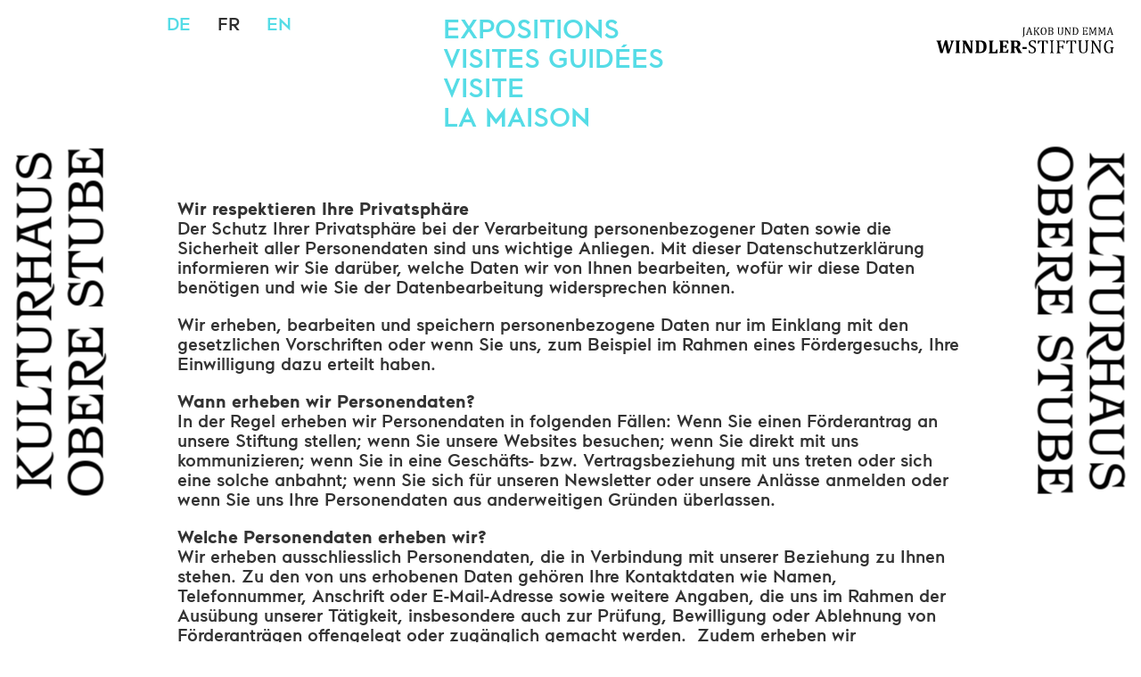

--- FILE ---
content_type: text/html; charset=UTF-8
request_url: https://www.kulturhaus-oberestube.ch/fr/datenschutz.html
body_size: 9199
content:
<!DOCTYPE html>
<html lang="fr">
    <head>
    <meta charset="UTF-8" />
    <meta http-equiv="X-UA-Compatible" content="IE=edge" />
    <meta name="viewport" content="width=device-width, initial-scale=1.0" />

    <meta name="language" content="fr" />
    <meta name="mobile-web-app-capable" content="yes" />
    <meta name="format-detection" content="telephone=no">
    <meta name="robots" content="index, follow" />

    <meta name="publisher" content="visions.ch GmbH" />
    <meta name="author" content="Kulturhaus Obere Stube" />
    <meta name="copyright" content="Kulturhaus Obere Stube" />
    <meta name="description" content="" />
    <meta name="keywords" content="" />
    <meta name="google-site-verification" content="pg8EOGfMpzZm08hK-LC6dA-aahQGXHd_R6UiZbQAQmY" />

    <link rel="shortcut icon" href="https://www.kulturhaus-oberestube.ch/project/public/images/favicons/favicon.ico" type="image/x-icon" />
    <link rel="icon" href="https://www.kulturhaus-oberestube.ch/project/public/images/favicons/favicon.ico" type="image/x-icon" />

    <base href="https://www.kulturhaus-oberestube.ch/fr/">
    <title> Kulturhaus Obere Stube - Datenschutz </title>

    <style>
    
        .container{width:100%;padding-right:var(--bs-gutter-x,0.75rem);padding-left:var(--bs-gutter-x,0.75rem);margin-right:auto;margin-left:auto}@media (min-width:576px){.container{max-width:540px}}@media (min-width:768px){.container{max-width:720px}}@media (min-width:992px){.container{max-width:960px}}@media (min-width:1200px){.container{max-width:1140px}}@media (min-width:1400px){.container{max-width:1320px}}.row{--bs-gutter-x:1.5rem;--bs-gutter-y:0;display:-webkit-box;display:-ms-flexbox;display:flex;-ms-flex-wrap:wrap;flex-wrap:wrap;margin-top:calc(var(--bs-gutter-y) * -1);margin-right:calc(var(--bs-gutter-x) * -0.5);margin-left:calc(var(--bs-gutter-x) * -0.5)}.row>*{-ms-flex-negative:0;flex-shrink:0;width:100%;max-width:100%;padding-right:calc(var(--bs-gutter-x) * 0.5);padding-left:calc(var(--bs-gutter-x) * 0.5);margin-top:var(--bs-gutter-y)}.col-12{-webkit-box-flex:0;-ms-flex:0 0 auto;flex:0 0 auto;width:100%}@media (min-width:576px){.col-sm-12{-webkit-box-flex:0;-ms-flex:0 0 auto;flex:0 0 auto;width:100%}}@media (min-width:768px){.col-md-4{-webkit-box-flex:0;-ms-flex:0 0 auto;flex:0 0 auto;width:33.33333333%}.col-md-6{-webkit-box-flex:0;-ms-flex:0 0 auto;flex:0 0 auto;width:50%}}@media (min-width:992px){.col-lg-2{-webkit-box-flex:0;-ms-flex:0 0 auto;flex:0 0 auto;width:16.66666667%}.col-lg-4{-webkit-box-flex:0;-ms-flex:0 0 auto;flex:0 0 auto;width:33.33333333%}.col-lg-6{-webkit-box-flex:0;-ms-flex:0 0 auto;flex:0 0 auto;width:50%}.col-lg-8{-webkit-box-flex:0;-ms-flex:0 0 auto;flex:0 0 auto;width:66.66666667%}}@media (min-width:1200px){.col-xl-4{-webkit-box-flex:0;-ms-flex:0 0 auto;flex:0 0 auto;width:33.33333333%}}.d-block{display:block!important}.d-none{display:none!important}.justify-content-center{-webkit-box-pack:center!important;-ms-flex-pack:center!important;justify-content:center!important}@media (min-width:768px){.d-md-block{display:block!important}.d-md-none{display:none!important}}@media (min-width:992px){.d-lg-none{display:none!important}.order-lg-1{-webkit-box-ordinal-group:2!important;-ms-flex-order:1!important;order:1!important}.order-lg-2{-webkit-box-ordinal-group:3!important;-ms-flex-order:2!important;order:2!important}.order-lg-3{-webkit-box-ordinal-group:4!important;-ms-flex-order:3!important;order:3!important}}@media (min-width:1200px){.order-xl-1{-webkit-box-ordinal-group:2!important;-ms-flex-order:1!important;order:1!important}.order-xl-2{-webkit-box-ordinal-group:3!important;-ms-flex-order:2!important;order:2!important}.order-xl-3{-webkit-box-ordinal-group:4!important;-ms-flex-order:3!important;order:3!important}}:root{--swiper-theme-color:#55DCE6;--swiper-navigation-color:#55DCE6}:root{--swiper-theme-color:#007aff;--swiper-navigation-size:44px}.swiper{margin-left:auto;margin-right:auto;position:relative;overflow:hidden;list-style:none;padding:0;z-index:1}.swiper-wrapper{position:relative;width:100%;height:100%;z-index:1;display:-webkit-box;display:-ms-flexbox;display:flex;-webkit-box-sizing:content-box;box-sizing:content-box;-webkit-transform:translate3d(0px,0,0);transform:translate3d(0px,0,0)}.swiper-slide{-ms-flex-negative:0;flex-shrink:0;width:100%;height:100%;position:relative}.swiper-button-next{position:absolute;top:50%;width:calc(var(--swiper-navigation-size) / 44 * 27);height:var(--swiper-navigation-size);margin-top:calc(0px - var(--swiper-navigation-size) / 2);z-index:10;display:-webkit-box;display:-ms-flexbox;display:flex;-webkit-box-align:center;-ms-flex-align:center;align-items:center;-webkit-box-pack:center;-ms-flex-pack:center;justify-content:center;color:var(--swiper-navigation-color,var(--swiper-theme-color));right:10px;left:auto}.swiper-button-next:after{font-family:swiper-icons;font-size:var(--swiper-navigation-size);text-transform:none!important;letter-spacing:0;font-variant:initial;line-height:1;content:"next"}.swiper-button-prev{position:absolute;top:50%;width:calc(var(--swiper-navigation-size) / 44 * 27);height:var(--swiper-navigation-size);margin-top:calc(0px - var(--swiper-navigation-size) / 2);z-index:10;display:-webkit-box;display:-ms-flexbox;display:flex;-webkit-box-align:center;-ms-flex-align:center;align-items:center;-webkit-box-pack:center;-ms-flex-pack:center;justify-content:center;color:var(--swiper-navigation-color,var(--swiper-theme-color));left:10px;right:auto}.swiper-button-prev:after{font-family:swiper-icons;font-size:var(--swiper-navigation-size);text-transform:none!important;letter-spacing:0;font-variant:initial;line-height:1;content:"prev"}@font-face{font-family:"Maax";font-weight:400;font-style:normal;font-display:swap;src:url("/project/public/fonts/Maax-Medium.woff");src:url("/project/public/fonts/Maax-Medium.woff2") format("woff2"),url("/project/public/fonts/Maax-Medium.woff") format("woff")}@font-face{font-family:"Maax";font-weight:600;font-style:normal;font-display:swap;src:url("/project/public/fonts/Maax-Bold.woff");src:url("/project/public/fonts/Maax-Bold.woff2") format("woff2"),url("/project/public/fonts/Maax-Bold.woff") format("woff")}@font-face{font-family:"Barcelona";font-weight:400;font-style:normal;font-display:swap;src:url("/project/public/fonts/Barcelona.woff");src:url("/project/public/fonts/Barcelona.woff2") format("woff2"),url("/project/public/fonts/Barcelona.woff") format("woff")}:root{--hs-1:46px;--hs-2:30px;--hs-3:20px;--hs-4:18px}@media (max-width:991.98px){:root{--hs-1:30px;--hs-2:25px;--hs-3:20px}}@media (max-width:767.98px){:root{--hs-1:25px;--hs-2:20px;--hs-3:18px}}:root{--color-primary:#55DCE6;--color-secondary:#303030;--color-black:#000;--color-grey:#333;--color-grey-light:#F0F0F0;--color-white:#FFF}*,:after,:before{-webkit-box-sizing:border-box;box-sizing:border-box}html{scroll-behavior:smooth}body,html{font-family:"Maax",sans-serif;font-size:1em;font-weight:400;line-height:1.3;-webkit-font-feature-settings:"ss02" 1;font-feature-settings:"ss02" 1;color:#333;line-height:1.1;height:100%}a{color:#303030;text-decoration:none}picture{display:block}img{display:block;width:100%;max-width:100%;height:auto}html{line-height:1.15;-webkit-text-size-adjust:100%}body{margin:0}main{display:block}a{background-color:transparent}img{border-style:none}::-webkit-file-upload-button{-webkit-appearance:button;font:inherit}ul{list-style-type:none;margin:0;padding:0}@media (min-width:768px) and (max-width:991.98px){.container .row [class*=col-]{margin-top:0.75rem;margin-bottom:0.75rem}}@media (max-width:767.98px){.container .row [class*=col-]{margin-top:calc(0.75rem / 2);margin-bottom:calc(0.75rem / 2)}}.list-schedule>.entry{border-top:1px solid black;padding-top:5px;margin-top:45px}.list-schedule>.entry:first-child{margin-top:120px}.list-schedule>.entry>.title{text-transform:uppercase;font-size:var(--hs-2)}.list-schedule>.entry>.text{font-size:var(--hs-3)}@media (max-width:767.98px){.list-schedule>.entry:first-child{margin-top:30px}}.media-swiper{margin-left:auto;margin-right:auto}.media-swiper .swiper-slide{font-size:18px;background:#fff}.media-swiper .swiper-slide img{width:100%;height:100%;-o-object-fit:cover;object-fit:cover;-o-object-position:center;object-position:center}.nav-main{margin-top:15px}.nav-main ul>li.active>a{color:#303030}.nav-main ul>li>a{text-transform:uppercase;font-size:var(--hs-2);color:#55DCE6}.nav-main ul>li>ul{display:none}@media (max-width:767.98px){.nav-main{margin-top:100px}}.nav-sub{margin-top:15px}.nav-sub ul>li>a{font-size:25px;color:#55DCE6}@media (max-width:991.98px){.nav-sub{display:none}}.page-header .languages{margin-top:15px}.page-header .languages ul{display:-webkit-box;display:-ms-flexbox;display:flex}@media (max-width:1199.98px){.page-header .languages ul{display:block}}.page-header .languages ul>li:not(:last-child) a{margin-right:30px}.page-header .languages ul>li>a{font-size:var(--hs-3);text-transform:uppercase}.page-header .languages ul>li>a:not(.active){color:#55DCE6}.page-header .logo{width:200px;position:absolute;top:30px;right:30px}@media (max-width:1199.98px){.page-header .logo{width:200px}}@media (max-width:991.98px){.page-header .logo{display:none}}@media screen and (max-width:1600px) and (min-width:993px){.page-header{max-width:calc(100% - 350px)!important}}.page-content{margin-top:75px;padding-bottom:60px}@media (max-width:991.98px){.page-content{margin-top:30px}}@media (max-width:575.98px){.page-content{padding-left:30px;padding-right:30px}}@media screen and (max-width:1600px) and (min-width:993px){.page-content{max-width:calc(100% - 350px)!important}}.page-lettering{font-family:"Barcelona";position:fixed;top:50%;z-index:11;white-space:pre;font-size:58px;text-align:center;-webkit-transform-origin:top;transform-origin:top;color:#000;line-height:1}.page-lettering.-left{left:-125px;-webkit-transform:rotate(-90deg) translate(0,-50%);transform:rotate(-90deg) translate(0,-50%)}.page-lettering.-right{right:-125px;-webkit-transform:rotate(90deg) translate(0,-50%);transform:rotate(90deg) translate(0,-50%)}.page-lettering.-bottom{position:absolute;top:auto;bottom:0;left:50%;-webkit-transform:translate(-50%,0);transform:translate(-50%,0);line-height:1.05}@media (min-width:992px){.page-lettering.-bottom{display:none}}@media (max-width:991.98px){.page-lettering{font-size:46px}.page-lettering.-left,.page-lettering.-right{left:50%;-webkit-transform:rotate(0deg) translate(-50%,0);transform:rotate(0deg) translate(-50%,0)}.page-lettering.-left{top:0}.page-lettering.-right{top:auto;bottom:0}}@media (max-width:767.98px){.page-lettering{font-size:36px}}.page-content:after,.page-content:before{position:fixed;content:"";inset:0;background-color:#55DCE6;background-size:cover;z-index:10}.page-content:before{-webkit-clip-path:polygon(0 0,0% 100%,140px 50%);clip-path:polygon(0 0,0% 100%,140px 50%)}.page-content:after{-webkit-clip-path:polygon(100% 0,100% 100%,calc(100% - 140px) 50%);clip-path:polygon(100% 0,100% 100%,calc(100% - 140px) 50%)}@media (max-width:991.98px){body:not(.view-landing) .page-content:after{content:none}body:not(.view-landing) .page-content:before{-webkit-clip-path:polygon(50% 10%,0 0,100% 0);clip-path:polygon(50% 10%,0 0,100% 0)}body:not(.view-landing) .page-lettering.-right{display:none}}@media (max-width:767.98px){body:not(.view-landing) .page-content:before{-webkit-clip-path:polygon(50% 7.5%,0 0,100% 0);clip-path:polygon(50% 7.5%,0 0,100% 0)}}.text-richtext[class*=" textcols-"]{-webkit-column-gap:30px;-moz-column-gap:30px;column-gap:30px}.text-richtext[class*=" textcols-"] p:first-child{margin-top:0}.text-richtext.-fs22{font-size:20px}body.view-exhibitions .page-content .nav-exhibtions{margin-bottom:45px;font-size:var(--hs-2);text-transform:uppercase}body.view-exhibitions .page-content .nav-exhibtions a{color:#55DCE6;word-wrap:break-word;-webkit-hyphens:auto;-ms-hyphens:auto;hyphens:auto}body.view-exhibitions .page-content .nav-exhibtions.active{position:sticky;top:0;z-index:10}body.view-exhibitions .page-content .nav-exhibtions.active a{color:inherit}@media (max-width:991.98px){body.view-exhibitions .page-content .nav-exhibtions.active{top:120px}}@media (max-width:767.98px){body.view-exhibitions .page-content .nav-exhibtions{top:80px}}body.view-exhibitions .page-content .exhibtions-content{margin-top:30px}body.view-exhibitions .page-content .exhibtions-content>.container{padding:0}

@media(max-width:991.98px){body{padding-top:75px;}}    
    </style>

    
        


    
</head>    <body class="view-base">
        <header class="page-header container">
    <div class="row justify-content-center">
        <div class="col-xl-4 col-lg-2 order-xl-1 order-lg-3">
            <div class="languages">
            
                <ul>
                    <li>
    <a href="https://www.kulturhaus-oberestube.ch/de/datenschutz.html" hreflang="de" class="">
        de
    </a>
</li>
<li>
    <a href="https://www.kulturhaus-oberestube.ch/fr/datenschutz.html" hreflang="fr" class="active">
        fr
    </a>
</li>
<li>
    <a href="https://www.kulturhaus-oberestube.ch/en/datenschutz.html" hreflang="en" class="">
        en
    </a>
</li>                </ul>

            </div>
        </div>
        <div class="col-xl-4 col-lg-6 order-xl-2 order-lg-1">
            <nav class="nav-main d-lg-block d-none">
    <ul class=""><li class="first"><a href="exposition/austellungen-container/jamie-north.html" >Expositions</a><ul class=""><li class="first"><a href="exposition/archiv/" >Archive</a></li></ul></li><li><a href="visites-guidees/" >Visites guidées</a></li><li><a href="visite/" >Visite</a><ul class=""><li class="first"><a href="visite/reseau.html" >Réseau</a></li></ul></li><li class="last"><a href="la-maison/" >La maison</a><ul class=""><li class="first"><a href="la-maison/equipe.html" >Équipe</a></li><li class="last"><a href="la-maison/histoire.html" >Histoire</a></li></ul></li></ul></nav>        </div>
        <div class="col-xl-4 col-lg-4 order-xl-3 order-lg-2">
            <nav class="nav-sub">
    </nav>        </div>
        <a href="https://www.windler-stiftung.ch" aria-label="Home">
            <img src="/project/public/images/logo.svg" class="logo" title="Logo">
        </a>
    </div>
</header>        <main class="page-content container">
            <a href="/" class="page-lettering -left">KULTURHAUS<br>OBERE STUBE</a>
            <div class="container">
    <div class="row justify-content-center">
        <div class="col-lg-12 col-md-12 col-sm-12">
            <div class="text-richtext textcols-1 -fs22"><p><strong>Wir respektieren Ihre Privatsphäre<br></strong>Der Schutz Ihrer Privatsphäre bei der Verarbeitung personenbezogener Daten sowie die Sicherheit aller Personendaten sind uns wichtige Anliegen. Mit dieser Datenschutzerklärung informieren wir Sie darüber, welche Daten wir von Ihnen bearbeiten, wofür wir diese Daten benötigen und wie Sie der Datenbearbeitung widersprechen können. </p>
<p>Wir erheben, bearbeiten und speichern personenbezogene Daten nur im Einklang mit den gesetzlichen Vorschriften oder wenn Sie uns, zum Beispiel im Rahmen ei­nes Fördergesuchs, Ihre Einwilligung dazu erteilt haben.</p>
<p><strong>Wann erheben wir Personendaten?<br></strong>In der Regel erheben wir Personendaten in folgenden Fällen: Wenn Sie einen Förderantrag an unsere Stiftung stellen; wenn Sie unsere Websites besuchen; wenn Sie direkt mit uns kommunizieren; wenn Sie in eine Geschäfts- bzw. Vertragsbeziehung mit uns treten oder sich eine solche anbahnt; wenn Sie sich für unseren Newsletter oder unsere Anlässe anmelden oder wenn Sie uns Ihre Personendaten aus anderweitigen Gründen überlassen. </p>
<p><strong>Welche Personendaten erheben wir?<br></strong>Wir erheben ausschliesslich Personendaten, die in Verbindung mit unserer Beziehung zu Ihnen stehen. Zu den von uns erhobenen Daten gehören Ihre Kontaktdaten wie Namen, Telefonnummer, Anschrift oder E-Mail-Adresse sowie weitere Angaben, die uns im Rahmen der Ausübung unserer Tätigkeit, insbesondere auch zur Prüfung, Bewilligung oder Ablehnung von Förderanträgen offengelegt oder zugänglich gemacht werden. &nbsp;Zudem erheben wir Personendaten aus Korrespondenz mit Dritten oder aus öffentlich zugänglichen Quellen (z.B. öffentlichen Registern, Websites, Social Media). Teilweise beinhalten diese Informationen auch besonders schützenswerte Personendaten.</p>
<p>Der Server unserer Website kann temporär Informationen über Ihre Nutzung speichern.</p>
<p><strong>Zu welchem Zweck bearbeiten wir Ihre Daten?<br></strong>Wir bearbeiten Personendaten primär, um für Sie unsere Leistungen in Erfüllung unseres Stiftungszwecks zu erbringen. Dies insbesondere auch im Zusammenhang mit der Prüfung von Förderanträgen oder dergleichen, um Sie über unsere Anlässe oder Vorhaben zu informieren oder für Newsletter. Weiter bearbeiten wir Ihre Daten zur Erfüllung von gesetzlichen oder regulatorischen Pflichten. In allen Fällen bearbeiten wir Ihre Personendaten aus-schliesslich für den jeweils bestimmten und für Sie erkennbaren Zweck.</p>
<p><strong>Geben wir Ihre Personendaten weiter?</strong><br>Ihre personenbezogenen Daten werden von uns grundsätzlich nur dann an andere Dritte weitergegeben, wenn wir gesetzlich dazu berechtigt oder verpflichtet sind, wenn dies für die Erbringung unserer Leistungen oder für weitere in der Datenschutzerklärung definierten Zwecke erforderlich und sinnvoll ist oder Sie uns Ihre Einwilligung hierfür gegeben haben. </p>
<p>Externe Dienstleister, die in unserem Auftrag Daten bearbeiten, sind im Sinne des Bundesgesetzes über den Datenschutz vertraglich verpflichtet, die gesetzlichen Sicherheitsvorschriften einzuhalten. Wir haben uns vergewissert, dass die externen Dienst­leister in der Lage sind, die Datensicherheit zu gewährleisten. Sie dürfen die Bearbeitung der Personendaten nur mit unserer vorgängigen Genehmigung einem Dritten übertragen.</p>
<p><strong>Wie lange speichern wir Ihre Personendaten?<br></strong>Wir speichern Ihre Daten grundsätzlich so lange, wie dies unsere Geschäftsbeziehung zu Ihnen erfordert bzw. wir ein berechtigtes Interesse an der weiteren Speicherung haben. In allen anderen Fällen löschen wir Ihre personenbezogenen Daten mit Ausnahme solcher Daten, die wir zur Erfüllung gesetzlicher oder regulatorischer Ver­pflichtungen weiter speichern müssen (z. B. sind wir aufgrund gesetzlicher Aufbewahrungsfristen verpflichtet, Dokumente wie z. B. Verträge und Rechnungen für einen Zeitraum von 10 Jahren aufzu­bewahren) oder so lange Ansprüche gegen uns geltend gemacht werden könnten.</p>
<p><strong>Welche Daten werden bei der Nutzung unserer Internetseiten bearbeitet?<br></strong>Sie können grundsätzlich unsere Internetseiten besuchen, ohne dass Sie Angaben zu Ihrer Person machen müssen. Beim Besuch unserer Internetseiten speichern unsere Server temporär jeden Zugriff in einer Proto­kolldatei. Folgende technischen Daten werden dabei erfasst:</p>
<p>IP-Adresse des anfragenden Rechners; Datum und Uhrzeit des Zugriffs; Internetseite, von der aus der Zugriff erfolgte; Name und URL der abgerufenen Datei; durchgeführte Suchabfragen; das Betriebssystem Ihres Rechners (vom User Agent zur Verfügung gestellt); von Ihnen verwendeter Browser (vom User Agent zur Verfügung gestellt); Gerätetyp im Falle von Zugriffen durch Mobiltelefone; verwendetes Übertragungsprotokoll.</p>
<p>Die Erhebung und Verarbeitung dieser Daten dient der Systemsicherheit und -stabilität und zur Fehler- und Performanceanalyse. Die IP-Adresse wird ferner zur Voreinstellung der Sprache der Internetseite verwendet. </p>
<p><strong>Cookies und Tracking Tools<br></strong>Wir verwenden auf unseren Websites keine Cookies und Tracking Tools.</p>
<p><strong>Social Media<br></strong>Auf unseren Websites finden Sie Verlinkungen zu verschiedenen sozialen Netzwerken.&nbsp; Durch Anklicken der Links werden die entsprechenden Social-Media-Seiten geöffnet, für die diese Datenschutzerklärung nicht gilt. Einzelheiten zu den dort geltenden Bestimmungen entnehmen Sie bitte den entsprechenden Datenschutzerklärungen auf den Websites der einzelnen Anbieter.</p>
<p>Vor Aufruf der entsprechenden Verlinkung erfolgt keine Übermittlung von personenbezogenen Informationen an die jeweiligen Anbieter. Ihr Aufruf der verlinkten Seite ist zugleich die Grundlage für die Datenbearbeitung durch die jeweiligen Anbieter. Wir haben weder Einfluss auf die Datenverarbeitungsvorgänge, noch sind uns der volle Umfang der Datenerhebung, die Zwecke der Verarbeitung und die Speicherfristen bekannt. Auch zur Löschung der Daten durch die Anbieter liegen uns keine Informationen vor.</p>
<p><strong>Newsletter<br></strong>Sie können online oder schriftlich unseren Newsletter abonnieren. Sollten Sie sich später gegen den Erhalt des Newsletters entscheiden, können Sie das Abonnement jederzeit mit Wirkung für die Zukunft beenden, indem Sie Ihre Einwilligung widerrufen. Der Widerruf erfolgt für E-Mail-Newsletter über den im Newsletter abgedruckten Link. Alternativ kontaktieren Sie uns bitte über <span id="_emoaddrId1"><span class="emo_address">Activer Javascript !</span></span>.</p>
<p><strong>Foto-/Videoaufnahmen<br></strong>Bei Veranstaltungen, Workshops usw. werden teilweise Fotos und Videos erstellt. Mit der Teilnahme nehmen Sie stillschweigend zur Kenntnis, dass diese Aufnahmen zur Berichterstattung in verschiedenen Medien oder auf den Websites verwendet werden können.</p>
<p><strong>Welche Rechte haben Sie in Bezug auf Ihre Personendaten?<br></strong>In Bezug auf Ihre Personendaten haben Sie folgende Rechte:</p>
<ul>
    <li>Sie können Auskunft über Ihre gespeicherten Personendaten verlangen.</li>
</ul>
<ul>
    <li>Sie können eine Berichtigung, Ergänzung, Sperrung oder Löschung Ihrer Personendaten ver­langen, vorbehältlich allfällig vorgehender, vertraglicher und/oder gesetzlicher Rechte und Pflichten (z.B. Aufbewahrungspflicht).</li>
</ul>
<ul>
    <li>Sie können die Einschränkung der Bearbeitung Ihrer Personendaten verlangen oder Widerspruch gegen die Bearbeitung der Personendaten erheben.</li>
</ul>
<ul>
    <li>Sofern Sie uns eine Einwilligung für die Bearbeitung Ihrer Daten erteilt haben, können Sie diese jederzeit mit Wirkung für die Zukunft widerrufen. </li>
</ul>
<p>Für die Ausübung Ihrer Rechte genügt ein Schreiben auf dem Postweg oder eine E-Mail.</p>
<p><strong>Wie schützen wir Ihre Daten?<br></strong>Wir bedienen uns geeigneter technischer und organisatorischer Sicherheitsmassnahmen, um Ihre bei uns gespeicherten persönlichen Daten gegen Manipulation, teilweisen oder vollständigen Ver­lust und gegen unbefugten Zugriff Dritter zu schützen. Unsere Sicherheitsmassnahmen werden entsprechend der technologischen Entwicklung fortlaufend verbessert.</p>
<p><strong>Werden Daten ins Ausland bekannt gegeben?<br></strong>Wir bearbeiten Ihre Personendaten in der Schweiz. Es ist nicht auszuschliessen, dass gewisse für uns tätige Dienstleister Personendaten zur Bearbeitung in EU-Mitgliedstaaten (insbesondere den Niederlanden oder Irland) oder die USA leiten, oder zu Support-Zwecken aus diesen Ländern auf Personendaten zugreifen. Die EU-Mitgliedstaaten bieten ein angemessenes Datenschutzniveau. Wir verpflichten uns, mit allen rechtlich möglichen Mitteln einen Zugriff des amerikanischen Staates auf Ihre Personendaten zu verhindern. Ausnahmsweise können wir Personendaten auch in andere Länder übermitteln, wenn Sie uns dazu anweisen oder dies zur Feststellung, Ausübung oder Durchsetzung Ihrer oder eigener Ansprüche notwendig ist. Wenn diese Dritte ihren Sitz ausserhalb der Schweiz, dem Vereinigten Königreich oder der EU haben, teilen wir Ihre Daten nur gestützt auf einer Grundlage, die einen angemessenen Datenschutz bietet.</p>
<p><strong>Wer ist für die Bearbeitung Ihrer Daten verantwortlich?<br></strong>Für die in dieser Datenschutzerklärung beschriebenen Bearbeitungen ist datenschutzrechtlich verantwortlich:</p>
<p>Jakob und Emma Windler-Stiftung<br>Chirchhofplatz 22<br>8260 Stein am Rhein<br>052 533 71 71<br><span id="_emoaddrId3"><span class="emo_address">Activer Javascript !</span></span></p>
<p><strong>Kann eine Änderung dieser Datenschutzerklärung erfolgen?<br></strong>Die vorliegende Datenschutzerklärung wurde vom Stiftungsrat der Jakob und Emma Windler-Stiftung am 29. November 2024 genehmigt. Wir behalten uns das Recht vor, diese Erklärung jederzeit nach unserem freien Ermessen und im Einklang mit der Datenschutzgesetzgebung abzuändern und zu ergänzen. Es gilt jeweils die aktuelle, auf unseren Websites publizierte Fassung.</p>
<p><strong>Wie können Sie uns kontaktieren?<br></strong>Sollten Sie Fragen zu Ihren Rechten in Bezug auf Ihre Personendaten haben oder anderweitige diesbezügliche Fragen, wenden Sie sich bitte an folgende Adresse:</p>
<p>Jakob und Emma Windler-Stiftung<br>
    Chirchhofplatz 22<br>
    8260 Stein am Rhein<br>
    052 533 71 71<br>
    <span id="_emoaddrId2"><span class="emo_address">Activer Javascript !</span></span>
</p>
<p>Stein am Rhein, 29. November 2024</p></div>
        </div>
    </div>
</div>            <a href="/" class="page-lettering -right">KULTURHAUS<br>OBERE STUBE</a>
        </main>
        <footer class="page-footer">
	<div class="container">
		<div class="row justify-content-center">
			<div class="col-md-3 col-sm-6">
				<p>Kulturhaus Obere Stube<br>Oberstadt 7<br>CH-8260 Stein am Rhein<br><br>T. +41 (0)52 742 48 48<br><span id="_emoaddrId4"><span class="emo_address">Activer Javascript !</span></span></p>
<p></p>

				<br /><br />
				<a href="https://www.facebook.com/WindlerStiftungKultur/?ref=pages_you_manage" target="_blank">Facebook</a><br />
				<a href="https://www.instagram.com/windlerstiftung/" target="_blank">Instagram</a>

				<a href="https://www.windler-stiftung.ch" aria-label="Home">
					<img src="/project/public/images/logo.svg" class="logo" title="Logo" width="200px" height="30px" />
				</a>
			</div>
			<div class="col-md-3 col-sm-6">
				<p>Horaires Kulturhaus<br>Mars–Octobre<br>Mardi–dimanche<br>10h–17h</p>
				<br /><br />
				<a href="impressum.html">Impressum</a><br />
				<a href="datenschutz.html">Datenschutz</a><br />
			</div>
			<div class="col-md-3 col-sm-6">
				<div class="row">
					<div class="col-md-12"></div>
				</div>
			</div>
			<div class="col-md-3">
				<form class="form-newsletter layout_form cr_form cr_font" action="https://seu2.cleverreach.com/f/127832-336575/wcs/" method="post" target="_blank">
					Newsletter<br />
					<br />
					<input class="cr_form-input" type="email" id="text7546864" name="email" value="" placeholder="Email" />

					<span class="cr_form-inputgroup cr_form-inputgroup--typecheckbox checkboxD">
						<input id="Ich bin mit der Datenschutzerklärung (Verlinkung der Datenschutzerklärung) der Jakob und Emma Windler-Stiftung einverstanden.9170400" class="cr_form-checkbox cr_ipe_checkbox" type="checkbox" name="1204042[]" value="Ich bin mit der Datenschutzerklärung (Verlinkung der Datenschutzerklärung) der Jakob und Emma Windler-Stiftung einverstanden." />

						<label class="no-label" for="Ich bin mit der Datenschutzerklärung (Verlinkung der Datenschutzerklärung) der Jakob und Emma Windler-Stiftung einverstanden.9170400"> Ich bin mit der <a href="datenschutz.html" title="Datenschutzerklärung" target="_blank">Datenschutzerklärung</a> der Jakob und Emma Windler-Stiftung einverstanden. </label> </span
					><br />

					

					<button type="submit" class="cr_form-block cr_button">bestätigen</button>
				</form>
			</div>
		</div>
	</div>
	<a href="/" class="page-lettering -bottom">KULTURHAUS<br />OBERE STUBE</a>
</footer>

<script>
	function loadjQuery(e, t) {
		var n = document.createElement('script');
		n.setAttribute('src', e);
		n.onload = t;
		n.onreadystatechange = function () {
			if (this.readyState == 'complete' || this.readyState == 'loaded') t();
		};
		document.getElementsByTagName('head')[0].appendChild(n);
	}
	function main() {
		var $cr = jQuery.noConflict();
		var old_src;
		$cr(document).ready(function () {
			$cr('.cr_form').submit(function () {
				$cr(this).find('.clever_form_error').removeClass('clever_form_error');
				$cr(this).find('.clever_form_note').remove();
				$cr(this)
					.find('.musthave')
					.find('input, textarea')
					.each(function () {
						if (jQuery.trim($cr(this).val()) == '' || $cr(this).is(':checkbox') || $cr(this).is(':radio')) {
							if ($cr(this).is(':checkbox') || $cr(this).is(':radio')) {
								if (!$cr(this).parents('.cr_ipe_item').find(':checked').is(':checked')) {
									$cr(this).parents('.cr_ipe_item').addClass('clever_form_error');
								}
							} else {
								$cr(this).addClass('clever_form_error');
							}
						}
					});
				if ($cr(this).attr('action').search(document.domain) > 0 && $cr('.cr_form').attr('action').search('wcs') > 0) {
					var cr_email = $cr(this).find('input[name=email]');
					var unsub = false;
					if ($cr("input['name=cr_subunsubscribe'][value='false']").length) {
						if ($cr("input['name=cr_subunsubscribe'][value='false']").is(':checked')) {
							unsub = true;
						}
					}
					if (cr_email.val() && !unsub) {
						$cr.ajax({
							type: 'GET',
							url: $cr('.cr_form').attr('action').replace('wcs', 'check_email') + window.btoa($cr(this).find('input[name=email]').val()),
							success: function (data) {
								if (data) {
									cr_email.addClass('clever_form_error').before("<div class='clever_form_note cr_font'>" + data + '</div>');
									return false;
								}
							},
							async: false,
						});
					}
					var cr_captcha = $cr(this).find('input[name=captcha]');
					if (cr_captcha.val()) {
						$cr.ajax({
							type: 'GET',
							url: $cr('.cr_form').attr('action').replace('wcs', 'check_captcha') + $cr(this).find('input[name=captcha]').val(),
							success: function (data) {
								if (data) {
									cr_captcha.addClass('clever_form_error').after("<div style='display:block' class='clever_form_note cr_font'>" + data + '</div>');
									return false;
								}
							},
							async: false,
						});
					}
				}
				if ($cr(this).find('.clever_form_error').length) {
					return false;
				}
				return true;
			});
			$cr('input[class*="cr_number"]').change(function () {
				if (isNaN($cr(this).val())) {
					$cr(this).val(1);
				}
				if ($cr(this).attr('min')) {
					if ($cr(this).val() * 1 < $cr(this).attr('min') * 1) {
						$cr(this).val($cr(this).attr('min'));
					}
				}
				if ($cr(this).attr('max')) {
					if ($cr(this).val() * 1 > $cr(this).attr('max') * 1) {
						$cr(this).val($cr(this).attr('max'));
					}
				}
			});
			old_src = $cr("div[rel='captcha'] img:not(.captcha2_reload)").attr('src');
			if ($cr("div[rel='captcha'] img:not(.captcha2_reload)").length != 0) {
				captcha_reload();
			}
		});
		function captcha_reload() {
			var timestamp = new Date().getTime();
			$cr("div[rel='captcha'] img:not(.captcha2_reload)").attr('src', '');
			$cr("div[rel='captcha'] img:not(.captcha2_reload)").attr('src', old_src + '?t=' + timestamp);
			return false;
		}
	}
	if (typeof jQuery === 'undefined') {
		loadjQuery('//ajax.googleapis.com/ajax/libs/jquery/1.4.4/jquery.min.js', main);
	} else {
		main();
	}
</script>        <!-- project css -->
<link rel="stylesheet" href="https://www.kulturhaus-oberestube.ch/project/public/css/main.min.css?v=">        <!-- external libs -->
<script src="https://www.kulturhaus-oberestube.ch/project/public/js/jquery-3.6.0.min.js" defer></script>
<script src="/assets/components/emo/js/emo.min.js?v=1.8.5" defer></script>

<!-- project libs -->
<script src="https://www.kulturhaus-oberestube.ch/project/public/js/app.min.js?v=" defer></script>
<script src="/project/src/js/vendor/filter.js?v=b5cbf0a1" defer></script>
<script src="/project/src/js/vendor/calendar.js?v=f13982d1" defer></script>    
<!-- This script block stores the encrypted -->
<!-- email address(es) in an addresses array. -->
<script type="text/javascript">
    //<![CDATA[
    var emo_addresses = ["3BrUegCQXJmE.a+lydbSox0HqW4jpz5GMIhKnNLTV81Ps69fkRcAvutOZYiDw72F","lCeMqtRIpO.7XLx6ju7IWCdcWHaAXhBVpLxLlbJ6q0NszCwi4OxszQxcyQz8jLdsWHX6pOd8WTdujLp9qtMhlL6ujQdupnBO40YnjCxcEHav40Wvz0YTELaVlr7IlM33","lCeMqtRIpO.7XLx6ju7IWCdcWHaAXhBVpLxLlbJ6q0NszCwi40YLjvBO40YnjCxcEHav40Wvz0YTELaVXKY8jLWfyQz8jLdsWHX6pOd8WTdujLp9qtMwEte2","lCeMqtRIpO.7XLx6ju7IWCdcWHaAXhBVpLxLlbJ6q0NszCwi40YLjvBO40YnjCxcEHav40Wvz0YTELaVXKY8jLWfyQz8jLdsWHX6pOd8WTdujLp9qtMwEte2","lCeMqtRIpO.7XLx6ju7IWCdcWHaAXhBVpLxLlbJ6q0NszCwi40YLjvBPz0RvzHJVqHxAE07hWHJNpOduqLo9qtMhlLN9WL734OxszQxc4CgupcufqLxcWHavz0JNELaVlr7IlM33"];
    //addLoadEvent(emo_replace());
    //]]>
</script>

</body>
</html>

--- FILE ---
content_type: image/svg+xml
request_url: https://www.kulturhaus-oberestube.ch/project/public/images/logo.svg
body_size: 6038
content:
<?xml version="1.0" encoding="utf-8"?>
<!-- Generator: Adobe Illustrator 26.3.1, SVG Export Plug-In . SVG Version: 6.00 Build 0)  -->
<svg version="1.1" id="Ebene_1" xmlns="http://www.w3.org/2000/svg" xmlns:xlink="http://www.w3.org/1999/xlink" x="0px" y="0px"
	 viewBox="0 0 375.4 56" style="enable-background:new 0 0 375.4 56;" xml:space="preserve">
<style type="text/css">
	.st0{fill-rule:evenodd;clip-rule:evenodd;}
</style>
<g>
	<path class="st0" d="M156.6,54.7v-1.3c0.4-0.1,0.8-0.2,1.2-0.4c0.3-0.2,0.5-0.4,0.6-0.6c0.1-0.3,0.2-0.6,0.3-1
		c0-0.4,0.1-0.9,0.1-1.5V33.5c0-0.6,0-1.1-0.1-1.5c0-0.4-0.1-0.8-0.3-1c-0.1-0.3-0.3-0.5-0.6-0.6c-0.4-0.2-0.8-0.4-1.2-0.5v-1.3
		h11.3c1.5,0,2.8,0.1,3.8,0.3c1.1,0.2,2,0.5,2.8,1c0.7,0.4,1.3,0.8,1.7,1.3c0.5,0.6,0.9,1.2,1.1,1.9c0.3,0.8,0.4,1.5,0.4,2.5
		c0,1.2-0.2,2.3-0.7,3.3c-0.5,0.9-1.1,1.6-1.8,2.2c-0.8,0.6-1.7,1.2-3,1.6c1,0.5,1.7,1.1,2.3,1.7c0.7,0.7,1.2,1.5,1.7,2.6l1.3,2.6
		c0.6,1.2,1.1,2,1.5,2.6c0.6,0.6,1.2,0.9,1.9,1.1v1.3h-7.5c-1-1.3-1.8-3.2-2.5-4.6l-1.4-3.3c-0.5-1-0.9-1.6-1.2-2s-0.7-0.7-1-0.9
		s-0.9-0.2-1.5-0.2h-1.1v6.1c0,1,0,1.6,0.1,2c0.2,1.1,1.1,1.2,1.9,1.5v1.3L156.6,54.7L156.6,54.7z M164.8,41.5h1.8
		c1.1,0,1.8-0.1,2.5-0.4c0.7-0.3,1.2-0.7,1.5-1.2c0.4-0.5,0.7-1.1,0.8-1.7c0.2-0.7,0.2-1.3,0.2-2.2c0-1.7-0.4-3-1.3-3.8
		c-0.8-0.9-2-1.3-3.6-1.3h-2.1L164.8,41.5L164.8,41.5z"/>
	<path d="M31.9,33.4c0.1-0.6,0.2-1.1,0.2-1.5c0-0.7-0.2-1.2-0.5-1.4c-0.4-0.4-1-0.5-1.4-0.6v-1.3h8.1v1.3c-0.5,0.1-0.9,0.3-1.3,0.6
		c-0.3,0.3-0.6,0.6-0.9,1.1c-0.3,0.5-0.6,1.2-1,2.4l-7.2,21h-4.6l-4.2-17.7L14,54.8H9.2L3.5,33.4c-0.3-1.1-0.5-1.7-0.8-2.2
		c-0.4-0.7-0.9-1.1-1.7-1.3v-1.3h10.4v1.3c-1.1,0.1-1.9,0.5-1.9,1.7c0,0.7,0.2,1.7,0.6,3.2l3.3,13l5.4-19.3h4.4l4.4,19.3l3.9-12.7
		C31.7,34.5,31.8,34,31.9,33.4"/>
	<path d="M48.9,51.2c0,0.4,0.1,0.7,0.2,1c0.1,0.2,0.2,0.4,0.3,0.6c0.2,0.2,0.4,0.3,0.6,0.4c0.3,0.1,0.7,0.2,1,0.3v1.3H40.7v-1.3
		c0.4-0.1,0.8-0.2,1.2-0.4c0.3-0.2,0.5-0.4,0.6-0.6c0.1-0.3,0.2-0.6,0.3-1c0-0.4,0.1-0.9,0.1-1.5V33.4c0-0.6,0-1.2-0.1-1.5
		c0-0.4-0.1-0.7-0.3-1c-0.1-0.3-0.3-0.5-0.6-0.6c-0.4-0.2-0.8-0.3-1.2-0.4v-1.3h10.2v1.3c-0.4,0.1-0.9,0.3-1.2,0.5
		c-0.6,0.3-0.7,0.9-0.8,1.4c-0.1,0.4-0.1,0.9-0.1,1.6v16.5C48.8,50.3,48.8,50.8,48.9,51.2"/>
	<path d="M78.5,29.9c-0.3,0.1-0.9,0.3-1.2,0.4c-0.2,0.1-0.4,0.3-0.5,0.5s-0.2,0.5-0.3,0.9c-0.1,0.4-0.1,1-0.1,1.7v21.4h-5l-8.7-14.9
		c-1.2-2-2-3.6-2.5-4.7c0.1,2.7,0.1,5.6,0.1,8.6V50c0,1,0,1.6,0.1,2s0.3,0.7,0.5,0.9c0.4,0.3,1.1,0.5,1.4,0.6v1.3H55v-1.3
		c0.4-0.1,0.8-0.2,1.2-0.4c0.3-0.2,0.5-0.4,0.6-0.6c0.1-0.3,0.2-0.6,0.3-1c0-0.4,0.1-0.9,0.1-1.4V33.4c0-1,0-1.6-0.1-1.9
		c-0.1-0.4-0.2-0.7-0.5-0.9c-0.4-0.3-1-0.5-1.4-0.7v-1.3H63l6.8,11.8c0.4,0.8,1,1.7,1.6,3c0.7,1.3,1.3,2.4,1.8,3.6h0.2
		c-0.1-3-0.2-6.4-0.2-9.9v-3.6c0-0.9,0-1.4-0.1-1.8c-0.1-0.4-0.2-0.7-0.3-0.8c-0.1-0.2-0.3-0.3-0.5-0.5c-0.3-0.2-0.9-0.3-1.2-0.4
		v-1.3h7.4V30h0V29.9z"/>
	<path d="M121.1,29.9c-0.4,0.1-0.8,0.2-1.2,0.4c-0.3,0.1-0.5,0.3-0.6,0.6c-0.1,0.3-0.2,0.6-0.3,1c0,0.4-0.1,0.9-0.1,1.5v19h3.7
		c1.2,0,2.1-0.3,2.9-1.3c0.3-0.5,0.6-1.1,0.9-1.8c0.2-0.8,0.4-1.4,0.6-2.2h2.8l-0.4,7.9H111v-1.3c0.4-0.1,0.8-0.2,1.2-0.4
		c0.3-0.2,0.5-0.4,0.6-0.6c0.1-0.3,0.2-0.6,0.3-1c0-0.4,0.1-0.9,0.1-1.5V33.5c0-0.6,0-1.1-0.1-1.5c0-0.4-0.1-0.8-0.3-1
		c-0.1-0.3-0.3-0.5-0.6-0.6c-0.4-0.2-0.8-0.4-1.2-0.5v-1.3h10.2L121.1,29.9L121.1,29.9z"/>
	<path d="M152.4,34.7h-2.7c-0.2-0.6-0.7-1.8-1.1-2.5c-0.3-0.4-0.7-0.8-1.1-1c-0.4-0.3-1.1-0.4-2-0.4h-4.1v9h2.5c0.6,0,1-0.1,1.2-0.2
		c0.3-0.2,0.6-0.4,0.8-0.8c0.3-0.5,0.5-1.3,0.6-1.7h2.3V45h-2.3c-0.1-0.6-0.3-1.3-0.6-1.7c-0.2-0.4-0.5-0.7-0.8-0.8
		c-0.3-0.2-0.7-0.2-1.3-0.3h-2.5v10.1h4c0.5,0,0.8,0,1.2-0.1c0.6-0.1,1.1-0.4,1.4-0.9c0.2-0.2,0.4-0.5,0.6-0.8
		c0.6-0.9,0.9-2,1.2-3.1h2.8l-0.4,7.1h-19v-1.3c0.4-0.1,0.8-0.2,1.2-0.4c0.3-0.2,0.5-0.4,0.6-0.6c0.1-0.3,0.2-0.6,0.3-1
		c0-0.4,0.1-0.9,0.1-1.5V33.5c0-0.6,0-1.1-0.1-1.5c0-0.4-0.1-0.8-0.3-1c-0.1-0.3-0.3-0.5-0.6-0.6c-0.4-0.2-0.8-0.4-1.2-0.5v-1.3
		h19.1L152.4,34.7L152.4,34.7z"/>
	<path class="st0" d="M92.4,52.3c1.4,0,2.6-0.2,3.5-0.6c0.7-0.3,1.3-0.7,1.8-1.3c2.1-2.3,2.5-6,2.5-8.9c0-2.4-0.3-4.4-1-6
		s-1.5-2.8-2.7-3.5c-1.2-0.8-2.6-1.2-4.2-1.2h-1.6v21.4h1.7V52.3z M98,29.1c1.4,0.3,2.7,0.9,3.8,1.5c1.2,0.7,2,1.5,2.7,2.6
		c0.7,1,1.3,2.1,1.5,3.5c0.3,1.3,0.5,2.8,0.5,4.4c0,2-0.2,3.8-0.7,5.4c-0.5,1.6-1.2,3-2.1,4c-0.9,1.1-1.8,1.8-3.1,2.5
		c-1.3,0.7-2.6,1.2-4.1,1.3c-1.3,0.2-3.1,0.4-5.1,0.4h-8.8v-1.3c0.4-0.1,0.8-0.2,1.2-0.4c0.3-0.2,0.5-0.4,0.6-0.6
		c0.1-0.3,0.2-0.6,0.3-1c0-0.4,0.1-0.9,0.1-1.5V33.5c0-0.6,0-1.1-0.1-1.5c0-0.4-0.1-0.8-0.3-1c-0.1-0.3-0.3-0.5-0.6-0.6
		c-0.4-0.2-0.8-0.4-1.2-0.5v-1.3h10C94.7,28.6,96.5,28.7,98,29.1"/>
	<rect x="182.1" y="42.2" width="9" height="4"/>
	<path d="M186.2,16.1c0,1.1-0.1,1.8-0.4,2.5c-0.2,0.7-0.7,1.2-1.2,1.6c-0.6,0.5-1.3,0.8-2.3,1.2l-0.4-1c0.7-0.3,1.2-0.5,1.4-0.8
		c0.3-0.3,0.5-0.6,0.6-1s0.2-1,0.2-1.5V4.2c0-0.7,0-1.1-0.1-1.3s-0.2-0.4-0.3-0.6c-0.1-0.1-0.5-0.3-0.9-0.4V1.4h4.7V2
		c-0.3,0.1-0.6,0.2-0.8,0.3c-0.1,0.1-0.3,0.2-0.4,0.3s-0.2,0.3-0.2,0.6S186,3.9,186,4.4v11.7H186.2z"/>
	<path class="st0" d="M193.8,10.8h4.7l-2.1-7.3L193.8,10.8z M198.1,16.8v-0.6c0.4-0.1,0.7-0.2,0.9-0.3s0.3-0.2,0.4-0.4
		c0.1-0.2,0.1-0.4,0.1-0.7s0-0.6-0.1-0.9c-0.1-0.3-0.2-0.7-0.3-1l-0.4-1.4h-5.3l-0.4,1.1c-0.2,0.6-0.3,1-0.4,1.2
		c-0.1,0.3-0.1,0.6-0.1,0.8c0,0.5,0.1,0.8,0.4,1c0.2,0.2,0.6,0.4,1.1,0.4v0.6h-4.8V16c0.4-0.1,0.8-0.3,1.1-0.8
		c0.3-0.4,0.6-1.1,0.9-1.8L195.8,1h1.8l3.8,12.6c0.2,0.6,0.4,1.1,0.5,1.3c0.1,0.3,0.3,0.6,0.5,0.8s0.5,0.3,0.8,0.4v0.6L198.1,16.8
		L198.1,16.8z"/>
	<path d="M208.8,8.4h0.4c0.3,0,0.6,0,0.8-0.1c0.3-0.1,0.5-0.3,0.8-0.5c0.3-0.3,0.8-0.7,1.3-1.3c0.8-0.8,1.3-1.3,1.4-1.7
		c0.3-0.4,0.6-0.8,0.7-1.1c0.1-0.2,0.1-0.4,0.1-0.7s-0.1-0.5-0.3-0.7c-0.2-0.1-0.4-0.2-0.7-0.3V1.4h4.9V2c-0.3,0.1-0.5,0.2-0.7,0.3
		s-0.5,0.3-0.8,0.6c-0.3,0.2-0.6,0.6-1.1,1.2L212,8.3l4.1,6c0.5,0.7,0.8,1.1,1.1,1.3c0.3,0.3,0.5,0.4,0.7,0.6
		c0.2,0.1,0.5,0.2,0.8,0.2V17h-5v-0.6c0.3,0,0.5-0.1,0.6-0.2s0.2-0.2,0.2-0.4c0-0.1,0-0.3-0.1-0.5s-0.2-0.4-0.4-0.7l-2.6-3.9
		c-0.3-0.5-0.6-0.8-0.7-1c-0.1-0.2-0.3-0.3-0.5-0.3c-0.2-0.1-0.4-0.1-0.7-0.1h-0.7V14v1.1c0,0.2,0.1,0.4,0.2,0.6
		c0.1,0.1,0.2,0.3,0.4,0.4c0.2,0.1,0.4,0.2,0.8,0.3V17h-4.7v-0.6c0.5-0.1,0.8-0.3,1-0.4c0.2-0.2,0.3-0.4,0.3-0.7
		c0.1-0.3,0.1-0.7,0.1-1.3V4.2c0-0.5,0-0.9-0.1-1.2c0-0.2-0.1-0.4-0.2-0.6c-0.1-0.1-0.2-0.2-0.4-0.3c-0.1-0.1-0.4-0.2-0.8-0.3V1.4
		h4.7V2c-0.3,0.1-0.6,0.2-0.8,0.3c-0.1,0.1-0.3,0.2-0.4,0.3c-0.1,0.1-0.2,0.3-0.2,0.6s-0.1,0.7-0.1,1.2L208.8,8.4z"/>
	<path class="st0" d="M222.7,8.9c0,2.3,0.3,4,1,5.3c0.7,1.2,1.6,1.8,3,1.8c0.9,0,1.5-0.3,2.1-0.8s1-1.3,1.3-2.3s0.4-2.2,0.4-3.6
		c0-1.6-0.2-3-0.5-4c-0.3-1.1-0.8-1.8-1.3-2.3s-1.3-0.8-2-0.8s-1.3,0.2-1.7,0.5c-0.5,0.3-0.9,0.8-1.3,1.3c-0.3,0.6-0.6,1.2-0.7,2.1
		C222.7,7,222.7,7.9,222.7,8.9 M226.4,17c-0.9,0-1.7-0.2-2.5-0.5s-1.3-0.8-1.9-1.3c-0.5-0.7-1-1.4-1.3-2.4s-0.4-2.1-0.4-3.5
		c0-1.6,0.3-3.1,0.8-4.3s1.3-2.1,2.2-2.7c1-0.7,2-1,3.3-1s2.5,0.3,3.4,0.9c1,0.6,1.6,1.4,2,2.6c0.5,1.2,0.7,2.5,0.7,4.1
		c0,1.7-0.3,3.3-0.8,4.4c-0.5,1.2-1.3,2.1-2.2,2.7C228.8,16.7,227.7,17,226.4,17"/>
	<path class="st0" d="M239.3,15.8c0.6,0.1,1.2,0.1,1.8,0.1c1,0,1.7-0.1,2.3-0.4c0.6-0.3,1-0.6,1.2-1.1c0.3-0.5,0.4-1.1,0.4-1.8
		c0-0.8-0.1-1.3-0.4-1.8c-0.2-0.5-0.7-0.9-1.2-1.1c-0.6-0.2-1.3-0.4-2.3-0.4h-1.7L239.3,15.8L239.3,15.8z M241.3,8.4
		c1.2,0,2-0.3,2.6-0.9s0.9-1.3,0.9-2.4c0-0.5-0.1-1-0.3-1.3c-0.2-0.4-0.4-0.6-0.7-0.9c-0.3-0.2-0.7-0.4-1.1-0.4
		c-0.4-0.1-0.9-0.1-1.3-0.1h-1.2h-1.1v5.9h2.2V8.4z M235.9,16.8v-0.6c0.5-0.1,0.8-0.3,1-0.4c0.2-0.2,0.3-0.4,0.3-0.7
		c0.1-0.3,0.1-0.7,0.1-1.3V4.2c0-0.5,0-0.9-0.1-1.2c0-0.2-0.1-0.4-0.2-0.6c-0.1-0.1-0.2-0.2-0.4-0.3c-0.1-0.1-0.4-0.2-0.8-0.3V1.4
		h6.2c1.2,0,2.1,0.1,2.9,0.4c0.8,0.3,1.3,0.7,1.6,1.2s0.5,1.2,0.5,1.9s-0.1,1.3-0.4,1.7c-0.3,0.5-0.6,0.9-1,1.2
		c-0.4,0.3-1,0.6-1.5,0.9v0.1c1.1,0.3,1.8,0.8,2.3,1.4c0.5,0.7,0.8,1.4,0.8,2.3c0,1.1-0.2,1.8-0.7,2.5s-1.1,1.2-1.9,1.4
		c-0.9,0.3-1.8,0.4-3,0.4H235.9z"/>
	<path d="M267.4,11.5c0,0.9-0.1,1.5-0.2,2.1c-0.2,0.6-0.4,1.1-0.7,1.5c-0.3,0.4-0.6,0.8-1,1c-0.4,0.3-0.9,0.5-1.4,0.7
		c-0.6,0.2-1.3,0.2-1.9,0.2c-0.9,0-1.7-0.1-2.3-0.3c-0.7-0.2-1.2-0.6-1.6-1c-0.4-0.5-0.8-1.1-0.9-1.6c-0.2-0.7-0.3-1.4-0.3-2.4V4.2
		c0-0.6,0-1-0.1-1.2c0-0.2-0.1-0.4-0.2-0.5s-0.2-0.2-0.3-0.3c-0.1-0.1-0.4-0.2-0.8-0.3V1.4h4.7V2c-0.4,0.1-0.7,0.2-0.9,0.4
		c-0.2,0.1-0.3,0.3-0.4,0.6S259,3.7,259,4.3v8c0,0.8,0.1,1.3,0.2,1.8c0.2,0.5,0.4,0.9,0.7,1.2c0.3,0.3,0.6,0.5,1,0.6
		c0.4,0.1,0.9,0.2,1.4,0.2s1-0.1,1.3-0.3c0.4-0.2,0.8-0.5,1-0.9c0.3-0.4,0.5-0.9,0.6-1.3c0.1-0.6,0.2-1.3,0.2-2.2V4.2
		c0-0.7,0-1.1-0.1-1.3s-0.2-0.4-0.3-0.6c-0.2-0.1-0.5-0.3-0.9-0.4V1.4h4.5V2c-0.5,0.1-0.8,0.2-0.9,0.4c-0.2,0.1-0.3,0.3-0.3,0.6
		c-0.1,0.3-0.1,0.7-0.1,1.3L267.4,11.5L267.4,11.5z"/>
	<path d="M280.1,10.7c0.3,0.5,0.5,0.9,0.7,1.2c0.2,0.4,0.4,0.7,0.6,1.2h0.2c0-0.5-0.1-1.3-0.1-2.7V6.6V4.2V3.1
		c0-0.2-0.1-0.4-0.2-0.6c-0.1-0.1-0.2-0.2-0.3-0.3c-0.1-0.1-0.4-0.2-0.8-0.3V1.4h4V2c-0.4,0.1-0.6,0.2-0.8,0.3
		c-0.1,0.1-0.3,0.2-0.4,0.3s-0.2,0.3-0.2,0.6s-0.1,0.7-0.1,1.2V17h-1.4l-6.2-10.6c-0.4-0.7-0.7-1.2-0.9-1.4
		c-0.2-0.3-0.3-0.6-0.5-0.9h-0.2c0.1,0.6,0.1,1.6,0.1,3.2v4.5V14v1.1c0,0.2,0.1,0.4,0.2,0.6c0.1,0.1,0.2,0.3,0.4,0.4
		c0.2,0.1,0.4,0.2,0.8,0.3V17h-4v-0.6c0.5-0.1,0.8-0.3,1-0.4c0.2-0.2,0.3-0.4,0.3-0.7c0.1-0.3,0.1-0.7,0.1-1.3V4.2
		c0-0.5,0-0.9-0.1-1.2c0-0.2-0.1-0.4-0.2-0.6c-0.1-0.1-0.2-0.2-0.4-0.3c-0.1-0.1-0.4-0.2-0.8-0.3V1.4h3.6L280.1,10.7z"/>
	<path class="st0" d="M290.7,15.8h1.3c0.7,0,1.2-0.1,1.7-0.2c0.5-0.1,1-0.3,1.3-0.5c0.4-0.2,0.8-0.6,1.1-1c0.3-0.4,0.6-0.9,0.8-1.3
		c0.2-0.5,0.4-1.2,0.5-1.7c0.1-0.7,0.2-1.3,0.2-2.1c0-1.5-0.2-2.8-0.7-3.8s-1.1-1.7-1.8-2.1c-0.8-0.5-1.7-0.7-2.9-0.7h-1.4
		L290.7,15.8L290.7,15.8z M287.2,16.8v-0.6c0.4-0.1,0.6-0.2,0.8-0.3c0.2-0.1,0.3-0.2,0.4-0.3s0.1-0.3,0.2-0.6c0-0.2,0.1-0.6,0.1-1.2
		V4.2c0-0.5,0-0.9-0.1-1.2c0-0.2-0.1-0.4-0.2-0.6c-0.1-0.1-0.2-0.2-0.4-0.3c-0.1-0.1-0.4-0.2-0.8-0.3V1.4h4.9c1.4,0,2.6,0.2,3.5,0.5
		s1.6,0.8,2.3,1.3c0.6,0.6,1.1,1.3,1.4,2.3c0.3,0.9,0.5,2,0.5,3.3s-0.2,2.4-0.5,3.4s-0.7,1.7-1.3,2.4c-0.5,0.6-1.1,1.1-1.7,1.4
		c-0.6,0.3-1.3,0.5-2,0.7c-0.8,0.1-1.7,0.2-3,0.2L287.2,16.8L287.2,16.8z"/>
	<path d="M319.1,1.4v3.4H318c-0.1-0.4-0.2-0.7-0.4-1c-0.1-0.3-0.3-0.5-0.4-0.7s-0.3-0.4-0.4-0.5c-0.2-0.1-0.3-0.2-0.6-0.2
		c-0.2,0-0.5-0.1-0.8-0.1h-3.6v5.9h2.4c0.3,0,0.6,0,0.8-0.1c0.2-0.1,0.4-0.3,0.5-0.5s0.3-0.6,0.4-1.1h1.1V11h-1
		c-0.1-0.5-0.2-0.8-0.4-1.1c-0.1-0.2-0.3-0.4-0.5-0.5s-0.5-0.2-0.8-0.2h-2.4v6.5h3.5c0.4,0,0.7,0,0.9-0.1c0.2-0.1,0.5-0.2,0.6-0.3
		c0.2-0.2,0.3-0.4,0.5-0.6c0.1-0.3,0.2-0.5,0.3-0.8c0.1-0.3,0.2-0.7,0.4-1.2h1.2l-0.2,3.9h-10.5V16c0.5-0.1,0.8-0.3,1-0.4
		c0.2-0.2,0.3-0.4,0.3-0.7c0.1-0.3,0.1-0.7,0.1-1.3V4.2c0-0.5,0-0.9-0.1-1.2c0-0.2-0.1-0.4-0.2-0.6c-0.1-0.1-0.2-0.2-0.4-0.3
		c-0.1-0.1-0.4-0.2-0.8-0.3V1.4H319.1z"/>
	<path class="st0" d="M338.4,2c-0.3,0.1-0.6,0.2-0.8,0.3c-0.1,0.1-0.3,0.2-0.4,0.3S337,2.9,337,3.2s-0.1,0.7-0.1,1.2V14v1.1
		c0,0.2,0.1,0.4,0.2,0.6c0.1,0.1,0.2,0.3,0.4,0.4c0.2,0.1,0.4,0.2,0.8,0.3V17h-4.7v-0.6c0.4-0.1,0.8-0.2,0.9-0.4
		c0.2-0.1,0.3-0.3,0.4-0.6s0.1-0.7,0.1-1.3V9.7V6.3c0-1.2,0.1-1.9,0.1-2.4h-0.2L330.4,15h-1.3L325,3.7h-0.2c0,0.5,0.1,1.2,0.1,2.5
		S325,8.6,325,10v4v1.1c0,0.2,0.1,0.4,0.2,0.6c0.1,0.1,0.2,0.3,0.4,0.4c0.2,0.1,0.4,0.2,0.8,0.3V17h-4.1v-0.6c0.5-0.1,0.8-0.3,1-0.4
		c0.2-0.2,0.3-0.4,0.3-0.7c0.1-0.3,0.1-0.7,0.1-1.2V4.2c0-0.5,0-0.9-0.1-1.2c0-0.2-0.1-0.4-0.2-0.6c-0.1-0.1-0.2-0.2-0.4-0.3
		c-0.1-0.1-0.4-0.2-0.8-0.3V1.4h4l3.9,11l4.3-11h3.8L338.4,2L338.4,2z"/>
	<path class="st0" d="M357.6,2c-0.3,0.1-0.6,0.2-0.8,0.3c-0.1,0.1-0.3,0.2-0.4,0.3s-0.2,0.3-0.2,0.6s-0.1,0.7-0.1,1.2V14v1.1
		c0,0.2,0.1,0.4,0.2,0.6c0.1,0.1,0.2,0.3,0.4,0.4c0.2,0.1,0.4,0.2,0.8,0.3V17h-4.7v-0.6c0.4-0.1,0.8-0.2,0.9-0.4
		c0.2-0.1,0.3-0.3,0.4-0.6s0.1-0.7,0.1-1.3V9.7V6.3c0-1.2,0.1-1.9,0.1-2.4h-0.2L349.7,15h-1.3l-4.1-11.4h-0.2c0,0.5,0.1,1.2,0.1,2.5
		s0.1,2.4,0.1,3.8V14v1.1c0,0.2,0.1,0.4,0.2,0.6c0.1,0.1,0.2,0.3,0.4,0.4c0.2,0.1,0.4,0.2,0.8,0.3V17h-4.1v-0.6
		c0.5-0.1,0.8-0.3,1-0.4c0.2-0.2,0.3-0.4,0.3-0.7c0.1-0.3,0.1-0.7,0.1-1.2V4.2c0-0.5,0-0.9-0.1-1.2c0-0.2-0.1-0.4-0.2-0.6
		c-0.1-0.1-0.2-0.2-0.4-0.3c-0.1-0.1-0.4-0.2-0.8-0.3V1.4h4l3.9,11l4.3-11h3.8L357.6,2L357.6,2z"/>
	<path class="st0" d="M364.1,10.8h4.7l-2.1-7.3L364.1,10.8z M368.4,16.8v-0.6c0.4-0.1,0.7-0.2,0.9-0.3c0.2-0.1,0.3-0.2,0.4-0.4
		s0.1-0.4,0.1-0.7s0-0.6-0.1-0.9c-0.1-0.3-0.2-0.7-0.3-1l-0.4-1.4h-5.3l-0.4,1.1c-0.2,0.6-0.3,1-0.4,1.2c-0.1,0.3-0.1,0.6-0.1,0.8
		c0,0.5,0.1,0.8,0.4,1c0.2,0.2,0.6,0.4,1.1,0.4v0.6h-4.8V16c0.4-0.1,0.8-0.3,1.1-0.8c0.3-0.4,0.6-1.1,0.9-1.8L366.1,1h1.8l3.8,12.6
		c0.2,0.6,0.4,1.1,0.5,1.3c0.1,0.3,0.3,0.6,0.5,0.8s0.5,0.3,0.8,0.4v0.6L368.4,16.8L368.4,16.8L368.4,16.8z"/>
	<path d="M197.9,51.6c-0.5-0.7-0.8-1.5-1.1-2.7H195v5.2c2.6,0.7,4.9,1,6.9,1c1.3,0,2.4-0.1,3.5-0.4c1.1-0.3,1.9-0.7,2.7-1.3
		s1.3-1.3,1.7-2.2c0.4-1,0.7-2,0.7-3.4c0-1.2-0.3-2.2-0.8-3.2c-0.5-0.9-1.2-1.7-2.1-2.4c-0.9-0.7-2.2-1.4-3.8-2.3
		c-1.3-0.7-2.4-1.2-3.1-1.8c-0.7-0.6-1.2-1.2-1.5-1.8c-0.3-0.7-0.5-1.4-0.5-2.3c0-0.9,0.2-1.6,0.6-2.2c0.4-0.7,1-1.2,1.6-1.4
		c0.7-0.3,1.4-0.5,2.3-0.5c1,0,1.7,0.1,2.4,0.4c0.6,0.3,1.2,0.7,1.6,1.3c0.5,0.7,0.9,1.5,1.2,2.6h1.8v-5.1c-1.3-0.4-2.5-0.6-3.5-0.7
		s-1.8-0.2-2.9-0.2c-1.6,0-3.2,0.3-4.5,0.9s-2.3,1.3-3,2.4s-1,2.3-1,3.8c0,1,0.2,1.9,0.7,2.7c0.4,0.9,1.1,1.6,1.9,2.3
		c0.9,0.7,2,1.4,3.6,2.2c1.5,0.8,2.7,1.4,3.5,2c1.5,1.2,2.2,2.4,2.2,4.3c0,1.5-0.4,2.7-1.3,3.5c-0.8,0.8-2,1.2-3.5,1.2
		c-1.1,0-2-0.2-2.7-0.5C199,52.7,198.4,52.2,197.9,51.6"/>
	<path d="M235.4,28.6h-20.8v6.5h1.8c0.3-1,0.5-1.8,0.8-2.5s0.6-1.3,1-1.5c0.4-0.4,0.7-0.7,1.2-0.8c0.4-0.1,1-0.2,1.5-0.2h2.5v19.8
		c0,0.8,0,1.3-0.1,1.7s-0.2,0.8-0.3,1c-0.1,0.3-0.3,0.5-0.5,0.6c-0.5,0.4-1.2,0.6-1.7,0.7v0.9h8.7v-0.9c-0.6-0.1-1.1-0.3-1.3-0.4
		c-0.3-0.2-0.6-0.4-0.8-0.7s-0.3-0.7-0.4-1.2c-0.1-0.5-0.1-1.1-0.1-1.8V30.1h2.5c0.7,0,1.3,0.1,1.6,0.2c1,0.4,1.5,1.3,1.9,2.2
		c0.3,0.7,0.6,1.5,0.9,2.6h1.7L235.4,28.6L235.4,28.6z"/>
	<path d="M245.7,52c-0.1-0.4-0.1-1.1-0.1-1.9V33.3c0-0.9,0-1.5,0.1-2c0.1-0.4,0.2-0.8,0.4-1s0.4-0.4,0.6-0.6
		c0.3-0.1,0.7-0.3,1.3-0.4v-0.9h-8v0.9c0.6,0.2,1,0.3,1.3,0.5c0.3,0.1,0.5,0.3,0.6,0.6c0.2,0.2,0.3,0.6,0.4,1s0.1,1.1,0.1,1.9V50
		c0,1,0,1.6-0.1,2.1s-0.3,0.9-0.6,1.2s-0.8,0.5-1.5,0.7v0.9h8V54c-0.6-0.2-1-0.3-1.3-0.5s-0.5-0.4-0.6-0.6
		C245.9,52.6,245.8,52.3,245.7,52"/>
	<path d="M271.1,34.3v-5.7h-17.5v0.9c0.6,0.2,1,0.3,1.3,0.5c0.3,0.1,0.5,0.3,0.6,0.6c0.2,0.2,0.3,0.6,0.4,1s0.1,1.1,0.1,1.9v16.7
		c0,1,0,1.6-0.1,2.1s-0.3,0.9-0.6,1.2s-0.8,0.5-1.5,0.7v0.9h8.5v-0.9c-0.5-0.1-0.9-0.2-1.2-0.4c-0.8-0.3-1.2-1-1.3-1.7
		c-0.1-0.5-0.1-1.1-0.1-1.8v-7.6h4c0.6,0,1.1,0.1,1.3,0.3c0.3,0.2,0.6,0.5,0.8,1c0.2,0.5,0.4,1.1,0.6,1.9h1.7v-8h-1.7
		c-0.2,0.9-0.4,1.5-0.6,2s-0.5,0.8-0.9,1c-0.3,0.2-0.8,0.3-1.3,0.3h-4V30.1h5.8c1,0,1.8,0.1,2.6,0.8c0.3,0.3,0.6,0.7,0.9,1.3
		c0.3,0.6,0.6,1.3,0.9,2.1H271.1z"/>
	<path d="M295.3,28.6h-20.8v6.5h1.8c0.3-1,0.5-1.8,0.8-2.5s0.6-1.3,1-1.5c0.4-0.4,0.7-0.7,1.2-0.8c0.4-0.1,1-0.2,1.5-0.2h2.5v19.8
		c0,0.8,0,1.3-0.1,1.7s-0.2,0.8-0.3,1c-0.1,0.3-0.3,0.5-0.5,0.6c-0.5,0.4-1.2,0.6-1.7,0.7v0.9h8.7v-0.9c-0.6-0.1-1.1-0.3-1.3-0.4
		c-0.3-0.2-0.6-0.4-0.8-0.7c-0.2-0.3-0.3-0.7-0.4-1.2s-0.1-1.1-0.1-1.8V30.1h2.5c0.7,0,1.3,0.1,1.6,0.2c1,0.4,1.5,1.3,1.9,2.2
		c0.3,0.7,0.6,1.5,0.9,2.6h1.7L295.3,28.6L295.3,28.6z"/>
	<path d="M318.7,49.4c0.3-1,0.4-2.2,0.4-3.7V33.3c0-1.1,0.1-1.8,0.2-2.2c0.1-0.5,0.3-0.8,0.6-1.1c0.3-0.2,0.8-0.5,1.5-0.7v-0.9h-7.6
		v0.9c0.8,0.2,1.3,0.4,1.5,0.7c0.3,0.2,0.5,0.6,0.6,1s0.2,1.2,0.2,2.3v12.1c0,1.6-0.1,2.9-0.3,3.8c-0.2,1-0.5,1.7-1,2.4
		s-1.1,1.2-1.7,1.4c-0.7,0.3-1.5,0.5-2.4,0.5c-1,0-1.8-0.1-2.5-0.3s-1.3-0.6-1.7-1.1c-0.5-0.5-0.9-1.2-1.2-2
		c-0.3-0.9-0.4-1.9-0.4-3.2V33.3c0-1.1,0.1-1.8,0.2-2.3s0.3-0.8,0.6-1.1c0.3-0.2,0.8-0.5,1.4-0.6v-0.9h-7.9v0.9
		c0.6,0.2,1.1,0.3,1.2,0.5c0.3,0.2,0.4,0.3,0.6,0.6c0.1,0.2,0.2,0.5,0.3,0.9c0.1,0.4,0.1,1.1,0.1,2V46c0,1.6,0.2,3,0.5,4.1
		s0.9,2,1.5,2.8c0.8,0.8,1.6,1.3,2.7,1.6c1.2,0.4,2.4,0.5,4,0.5c2,0,4.1-0.4,5.8-1.5c0.7-0.5,1.3-1.1,1.6-1.7
		C318.1,51.2,318.5,50.3,318.7,49.4"/>
	<path d="M342.8,46.5c-0.3-0.6-0.7-1.3-1.2-2l-9.5-15.9h-6v0.9c0.6,0.2,1,0.3,1.3,0.5c0.3,0.1,0.5,0.3,0.6,0.6
		c0.2,0.2,0.3,0.6,0.4,1s0.1,1.1,0.1,1.9v16.7c0,1,0,1.6-0.1,2.1s-0.3,0.9-0.6,1.2c-0.3,0.3-0.8,0.5-1.5,0.7v0.9h6.9v-0.9
		c-0.6-0.2-1-0.3-1.3-0.5s-0.5-0.4-0.6-0.6c-0.1-0.3-0.2-0.6-0.3-1c-0.1-0.4-0.1-1.1-0.1-1.9v-3.9c0-2.6,0-5.2-0.1-7.8
		c0-1.3-0.1-3.9-0.2-5.5h0.5c0.3,0.5,0.5,1.1,0.8,1.5c0.3,0.5,0.8,1.3,1.4,2.4l10.8,18h2.3V33.3c0-0.8,0-2.3,0.5-3
		c0.2-0.2,0.4-0.4,0.6-0.5c0.3-0.1,0.7-0.3,1.2-0.4v-0.9h-6.8v0.9c0.6,0.2,1,0.3,1.3,0.5c0.3,0.1,0.5,0.3,0.6,0.6
		c0.2,0.2,0.3,0.6,0.3,1c0.1,0.4,0.1,1.1,0.1,1.9v4c0,1.9,0,3.9,0.1,6.4c0,1.1,0.1,3.5,0.2,4.7H344
		C343.5,47.7,343.1,47.1,342.8,46.5"/>
	<path d="M370.9,55l1.4-0.4V48c0-0.8,0-1.4,0.1-1.8c0.1-0.5,0.1-0.8,0.3-1.2c0.1-0.3,0.3-0.6,0.6-0.8c0.2-0.2,0.6-0.4,1.1-0.6v-0.9
		h-7.7v0.9c1.2,0.3,1.9,0.7,2.1,1.9c0.1,0.5,0.2,1.3,0.2,2.5v1.3c0,1.3-0.4,2.4-1.2,3.1c-0.8,0.7-1.9,1-3.5,1
		c-1.4,0-2.7-0.5-3.7-1.3c-1-1-1.7-2.3-2.2-4.1s-0.8-3.9-0.8-6.4s0.3-4.6,0.9-6.4c1-2.9,2.9-5.4,6.3-5.4c1.1,0,1.8,0.1,2.5,0.4
		s1.3,0.8,1.7,1.4c0.5,0.7,0.9,1.5,1.3,2.7h1.8v-5.1c-1.3-0.3-2.5-0.6-3.7-0.7c-1.1-0.1-2.2-0.2-3.5-0.2c-2.3,0-4.2,0.6-5.9,1.6
		c-3.9,2.6-5.2,7.5-5.2,11.9s0.9,7.7,2.5,9.9s4,3.3,7.3,3.3c2.2,0,3.9-0.4,5.8-1.5L370.9,55z"/>
</g>
</svg>


--- FILE ---
content_type: application/javascript
request_url: https://www.kulturhaus-oberestube.ch/project/src/js/vendor/calendar.js?v=f13982d1
body_size: 635
content:
jQuery(document).ready(function () {
    if (typeof AgendaUrl === 'undefined' || typeof AgendaStart === 'undefined') {
        return;
    }

    if (!$('.list-events').length) {
        return;
    }

    var $window = $(window);
    var $document = $(document);
    var $eventNav = $('#EventNav');
    var $eventList = $('#EventList');
    var calendarNav = {
        url: AgendaUrl,
        start: new Date(AgendaStart),
        current: new Date(AgendaStart),
        reached: false,
        wrapper: $('#EventWrapper'),
        initScroll: function () {
            var _this = this;
            $window.on('scroll', function () {
                if (!_this.reached && $window.scrollTop() + $window.height() >= $document.height() - 10) {
                    _this.reached = true;
                    _this.addMonth();
                }
            });
        },
        initNav: function () {
            var _this = this;
            $eventNav.on('click', 'a.prev, a.current, a.next', function (e) {
                e.preventDefault();
                _this.reached = false;
                _this.loadMonth($(this).data('date'));
            });
        },
        loadMonth: function (date) {
            var _this = this;
            _this.current = new Date(date + '-01');
            $.get(this.url, {
                date: date,
                ajax: 'events'
            }).done(function (response) {
                response = JSON.parse(response);
                if (response) {
                    this.current = new Date(response.date);
                    var content = $($.parseHTML(response.output));
                    var contentNav = content.filter('#EventNav');
                    var contentList = content.filter('#EventList');
                    $eventNav.empty();
                    $eventNav.append(contentNav.children());
                    $eventList.empty();
                    $eventList.append(contentList.children());
                    _this.reached = false;
                    if ($eventNav.hasClass('calendar-nav')) {
                        setLocationFilter();
                    }
                }
            });
        },
        addMonth: function () {
            var _this = this;
            _this.current.setMonth(_this.current.getMonth() + 1);
            var nextMonth = _this.current.toLocaleDateString("de-CH", {year: 'numeric'}) + '-' + _this.current.toLocaleDateString("de-CH", {month: '2-digit'})
            $.get(this.url, {
                date: nextMonth,
                ajax: 'events'
            }).done(function (response) {
                response = JSON.parse(response);
                if (response) {
                    this.current = new Date(response.date);
                    var content = $($.parseHTML(response.output));
                    var contentNav = content.filter('#EventNav');
                    var contentList = content.filter('#EventList');
                    if (!contentList.hasClass('list-empty')) {
                        $eventNav.empty();
                        $eventNav.append(contentNav.children());
                        $eventList.append(contentList.children());
                        _this.reached = false;
                    }
                }
            });
        }
    };

    calendarNav.initNav();
    if ($eventNav.hasClass('list-nav')) {
        calendarNav.initScroll();
    }
});


--- FILE ---
content_type: application/javascript
request_url: https://www.kulturhaus-oberestube.ch/project/src/js/vendor/filter.js?v=b5cbf0a1
body_size: 509
content:
var locationValue = '';
var timeValue = '';
var setLocationFilter = function () {
    if (locationValue) {
        $('[name="filter-location"][value="' + locationValue + '"]').attr('checked', true).trigger('change');
        if (timeValue) {
            $('[name="filter-time"][data-time-id="' + timeValue + '"]').attr('checked', true).trigger('change');
        }
    }
}

$(document).ready(function () {
    var filterZeit = $('#FilterZeit');
    var dayText = $('.day.card:not(.disabled) .text');
    var queryString = window.location.search;
    var urlParams = new URLSearchParams(queryString);

    if (urlParams && urlParams.has('raum')) {
        $('.filter-location-saal').hide();
        raum = urlParams.get('raum');
        if (raum === 'braum') {
            $('.form-location-saal').hide();
        }
        if (raum === 'saal') {
            $('input[value="saal"]').prop('checked', true);
            $('.filter-location-braum-1, .filter-location-braum-2').hide();
            $('.form-location-braum-1, .form-location-braum-2').hide();
            filterZeit.find('[data-id="filter-location-saal"]').removeClass('d-none');
        }
    }

    $('[name="filter-location"]').on('change', function () {
        var filterId = $(this).prop('id');
        var filterTime = $('.filter-time');
        filterTime.addClass('d-none');
        filterZeit.find('[data-id="' + filterId + '"]').removeClass('d-none');
        dayText.removeClass('available').removeClass('blocked');
        $('[name="event_id"]').attr('checked', false);
        if (filterId === 'filter-location-braum-1') {
            locationValue = 'braum-1';
            $('.form-location-saal, .form-location-braum-2').hide();
            $('.form-location-braum-1').show();
        }
        if (filterId === 'filter-location-braum-2') {
            locationValue = 'braum-2';
            $('.form-location-saal, .form-location-braum-1').hide();
            $('.form-location-braum-2').show();
        }
        if (filterId === 'filter-location-saal') {
            locationValue = 'saal';
            $('.form-location-saal').show();
            $('.form-location-braum-1, .form-location-braum-2').hide();
        }
    });

    $('[name="filter-time"]').on('change', function () {
        var checked = $('[name="filter-time"]:checked');
        timeValue = checked.data('time-id');
        dayText.removeClass('available').addClass('blocked');
        $('.day.card .text.' + checked.val()).addClass('available').removeClass('blocked');
        $('[name="event_id"]').attr('checked', false);
        $('[name="event_id"][data-time-id="' + timeValue + '"]:not(:disabled)').attr('checked', true);
    });
});
